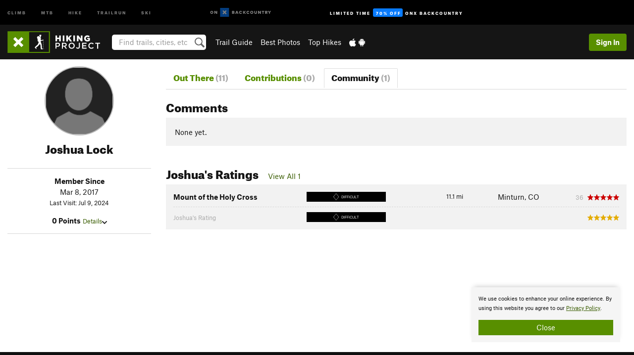

--- FILE ---
content_type: text/html; charset=utf-8
request_url: https://www.google.com/recaptcha/enterprise/anchor?ar=1&k=6LdFNV0jAAAAAJb9kqjVRGnzoAzDwSuJU1LLcyLn&co=aHR0cHM6Ly93d3cuaGlraW5ncHJvamVjdC5jb206NDQz&hl=en&v=PoyoqOPhxBO7pBk68S4YbpHZ&size=invisible&anchor-ms=20000&execute-ms=30000&cb=sbadp6j8j4qu
body_size: 48679
content:
<!DOCTYPE HTML><html dir="ltr" lang="en"><head><meta http-equiv="Content-Type" content="text/html; charset=UTF-8">
<meta http-equiv="X-UA-Compatible" content="IE=edge">
<title>reCAPTCHA</title>
<style type="text/css">
/* cyrillic-ext */
@font-face {
  font-family: 'Roboto';
  font-style: normal;
  font-weight: 400;
  font-stretch: 100%;
  src: url(//fonts.gstatic.com/s/roboto/v48/KFO7CnqEu92Fr1ME7kSn66aGLdTylUAMa3GUBHMdazTgWw.woff2) format('woff2');
  unicode-range: U+0460-052F, U+1C80-1C8A, U+20B4, U+2DE0-2DFF, U+A640-A69F, U+FE2E-FE2F;
}
/* cyrillic */
@font-face {
  font-family: 'Roboto';
  font-style: normal;
  font-weight: 400;
  font-stretch: 100%;
  src: url(//fonts.gstatic.com/s/roboto/v48/KFO7CnqEu92Fr1ME7kSn66aGLdTylUAMa3iUBHMdazTgWw.woff2) format('woff2');
  unicode-range: U+0301, U+0400-045F, U+0490-0491, U+04B0-04B1, U+2116;
}
/* greek-ext */
@font-face {
  font-family: 'Roboto';
  font-style: normal;
  font-weight: 400;
  font-stretch: 100%;
  src: url(//fonts.gstatic.com/s/roboto/v48/KFO7CnqEu92Fr1ME7kSn66aGLdTylUAMa3CUBHMdazTgWw.woff2) format('woff2');
  unicode-range: U+1F00-1FFF;
}
/* greek */
@font-face {
  font-family: 'Roboto';
  font-style: normal;
  font-weight: 400;
  font-stretch: 100%;
  src: url(//fonts.gstatic.com/s/roboto/v48/KFO7CnqEu92Fr1ME7kSn66aGLdTylUAMa3-UBHMdazTgWw.woff2) format('woff2');
  unicode-range: U+0370-0377, U+037A-037F, U+0384-038A, U+038C, U+038E-03A1, U+03A3-03FF;
}
/* math */
@font-face {
  font-family: 'Roboto';
  font-style: normal;
  font-weight: 400;
  font-stretch: 100%;
  src: url(//fonts.gstatic.com/s/roboto/v48/KFO7CnqEu92Fr1ME7kSn66aGLdTylUAMawCUBHMdazTgWw.woff2) format('woff2');
  unicode-range: U+0302-0303, U+0305, U+0307-0308, U+0310, U+0312, U+0315, U+031A, U+0326-0327, U+032C, U+032F-0330, U+0332-0333, U+0338, U+033A, U+0346, U+034D, U+0391-03A1, U+03A3-03A9, U+03B1-03C9, U+03D1, U+03D5-03D6, U+03F0-03F1, U+03F4-03F5, U+2016-2017, U+2034-2038, U+203C, U+2040, U+2043, U+2047, U+2050, U+2057, U+205F, U+2070-2071, U+2074-208E, U+2090-209C, U+20D0-20DC, U+20E1, U+20E5-20EF, U+2100-2112, U+2114-2115, U+2117-2121, U+2123-214F, U+2190, U+2192, U+2194-21AE, U+21B0-21E5, U+21F1-21F2, U+21F4-2211, U+2213-2214, U+2216-22FF, U+2308-230B, U+2310, U+2319, U+231C-2321, U+2336-237A, U+237C, U+2395, U+239B-23B7, U+23D0, U+23DC-23E1, U+2474-2475, U+25AF, U+25B3, U+25B7, U+25BD, U+25C1, U+25CA, U+25CC, U+25FB, U+266D-266F, U+27C0-27FF, U+2900-2AFF, U+2B0E-2B11, U+2B30-2B4C, U+2BFE, U+3030, U+FF5B, U+FF5D, U+1D400-1D7FF, U+1EE00-1EEFF;
}
/* symbols */
@font-face {
  font-family: 'Roboto';
  font-style: normal;
  font-weight: 400;
  font-stretch: 100%;
  src: url(//fonts.gstatic.com/s/roboto/v48/KFO7CnqEu92Fr1ME7kSn66aGLdTylUAMaxKUBHMdazTgWw.woff2) format('woff2');
  unicode-range: U+0001-000C, U+000E-001F, U+007F-009F, U+20DD-20E0, U+20E2-20E4, U+2150-218F, U+2190, U+2192, U+2194-2199, U+21AF, U+21E6-21F0, U+21F3, U+2218-2219, U+2299, U+22C4-22C6, U+2300-243F, U+2440-244A, U+2460-24FF, U+25A0-27BF, U+2800-28FF, U+2921-2922, U+2981, U+29BF, U+29EB, U+2B00-2BFF, U+4DC0-4DFF, U+FFF9-FFFB, U+10140-1018E, U+10190-1019C, U+101A0, U+101D0-101FD, U+102E0-102FB, U+10E60-10E7E, U+1D2C0-1D2D3, U+1D2E0-1D37F, U+1F000-1F0FF, U+1F100-1F1AD, U+1F1E6-1F1FF, U+1F30D-1F30F, U+1F315, U+1F31C, U+1F31E, U+1F320-1F32C, U+1F336, U+1F378, U+1F37D, U+1F382, U+1F393-1F39F, U+1F3A7-1F3A8, U+1F3AC-1F3AF, U+1F3C2, U+1F3C4-1F3C6, U+1F3CA-1F3CE, U+1F3D4-1F3E0, U+1F3ED, U+1F3F1-1F3F3, U+1F3F5-1F3F7, U+1F408, U+1F415, U+1F41F, U+1F426, U+1F43F, U+1F441-1F442, U+1F444, U+1F446-1F449, U+1F44C-1F44E, U+1F453, U+1F46A, U+1F47D, U+1F4A3, U+1F4B0, U+1F4B3, U+1F4B9, U+1F4BB, U+1F4BF, U+1F4C8-1F4CB, U+1F4D6, U+1F4DA, U+1F4DF, U+1F4E3-1F4E6, U+1F4EA-1F4ED, U+1F4F7, U+1F4F9-1F4FB, U+1F4FD-1F4FE, U+1F503, U+1F507-1F50B, U+1F50D, U+1F512-1F513, U+1F53E-1F54A, U+1F54F-1F5FA, U+1F610, U+1F650-1F67F, U+1F687, U+1F68D, U+1F691, U+1F694, U+1F698, U+1F6AD, U+1F6B2, U+1F6B9-1F6BA, U+1F6BC, U+1F6C6-1F6CF, U+1F6D3-1F6D7, U+1F6E0-1F6EA, U+1F6F0-1F6F3, U+1F6F7-1F6FC, U+1F700-1F7FF, U+1F800-1F80B, U+1F810-1F847, U+1F850-1F859, U+1F860-1F887, U+1F890-1F8AD, U+1F8B0-1F8BB, U+1F8C0-1F8C1, U+1F900-1F90B, U+1F93B, U+1F946, U+1F984, U+1F996, U+1F9E9, U+1FA00-1FA6F, U+1FA70-1FA7C, U+1FA80-1FA89, U+1FA8F-1FAC6, U+1FACE-1FADC, U+1FADF-1FAE9, U+1FAF0-1FAF8, U+1FB00-1FBFF;
}
/* vietnamese */
@font-face {
  font-family: 'Roboto';
  font-style: normal;
  font-weight: 400;
  font-stretch: 100%;
  src: url(//fonts.gstatic.com/s/roboto/v48/KFO7CnqEu92Fr1ME7kSn66aGLdTylUAMa3OUBHMdazTgWw.woff2) format('woff2');
  unicode-range: U+0102-0103, U+0110-0111, U+0128-0129, U+0168-0169, U+01A0-01A1, U+01AF-01B0, U+0300-0301, U+0303-0304, U+0308-0309, U+0323, U+0329, U+1EA0-1EF9, U+20AB;
}
/* latin-ext */
@font-face {
  font-family: 'Roboto';
  font-style: normal;
  font-weight: 400;
  font-stretch: 100%;
  src: url(//fonts.gstatic.com/s/roboto/v48/KFO7CnqEu92Fr1ME7kSn66aGLdTylUAMa3KUBHMdazTgWw.woff2) format('woff2');
  unicode-range: U+0100-02BA, U+02BD-02C5, U+02C7-02CC, U+02CE-02D7, U+02DD-02FF, U+0304, U+0308, U+0329, U+1D00-1DBF, U+1E00-1E9F, U+1EF2-1EFF, U+2020, U+20A0-20AB, U+20AD-20C0, U+2113, U+2C60-2C7F, U+A720-A7FF;
}
/* latin */
@font-face {
  font-family: 'Roboto';
  font-style: normal;
  font-weight: 400;
  font-stretch: 100%;
  src: url(//fonts.gstatic.com/s/roboto/v48/KFO7CnqEu92Fr1ME7kSn66aGLdTylUAMa3yUBHMdazQ.woff2) format('woff2');
  unicode-range: U+0000-00FF, U+0131, U+0152-0153, U+02BB-02BC, U+02C6, U+02DA, U+02DC, U+0304, U+0308, U+0329, U+2000-206F, U+20AC, U+2122, U+2191, U+2193, U+2212, U+2215, U+FEFF, U+FFFD;
}
/* cyrillic-ext */
@font-face {
  font-family: 'Roboto';
  font-style: normal;
  font-weight: 500;
  font-stretch: 100%;
  src: url(//fonts.gstatic.com/s/roboto/v48/KFO7CnqEu92Fr1ME7kSn66aGLdTylUAMa3GUBHMdazTgWw.woff2) format('woff2');
  unicode-range: U+0460-052F, U+1C80-1C8A, U+20B4, U+2DE0-2DFF, U+A640-A69F, U+FE2E-FE2F;
}
/* cyrillic */
@font-face {
  font-family: 'Roboto';
  font-style: normal;
  font-weight: 500;
  font-stretch: 100%;
  src: url(//fonts.gstatic.com/s/roboto/v48/KFO7CnqEu92Fr1ME7kSn66aGLdTylUAMa3iUBHMdazTgWw.woff2) format('woff2');
  unicode-range: U+0301, U+0400-045F, U+0490-0491, U+04B0-04B1, U+2116;
}
/* greek-ext */
@font-face {
  font-family: 'Roboto';
  font-style: normal;
  font-weight: 500;
  font-stretch: 100%;
  src: url(//fonts.gstatic.com/s/roboto/v48/KFO7CnqEu92Fr1ME7kSn66aGLdTylUAMa3CUBHMdazTgWw.woff2) format('woff2');
  unicode-range: U+1F00-1FFF;
}
/* greek */
@font-face {
  font-family: 'Roboto';
  font-style: normal;
  font-weight: 500;
  font-stretch: 100%;
  src: url(//fonts.gstatic.com/s/roboto/v48/KFO7CnqEu92Fr1ME7kSn66aGLdTylUAMa3-UBHMdazTgWw.woff2) format('woff2');
  unicode-range: U+0370-0377, U+037A-037F, U+0384-038A, U+038C, U+038E-03A1, U+03A3-03FF;
}
/* math */
@font-face {
  font-family: 'Roboto';
  font-style: normal;
  font-weight: 500;
  font-stretch: 100%;
  src: url(//fonts.gstatic.com/s/roboto/v48/KFO7CnqEu92Fr1ME7kSn66aGLdTylUAMawCUBHMdazTgWw.woff2) format('woff2');
  unicode-range: U+0302-0303, U+0305, U+0307-0308, U+0310, U+0312, U+0315, U+031A, U+0326-0327, U+032C, U+032F-0330, U+0332-0333, U+0338, U+033A, U+0346, U+034D, U+0391-03A1, U+03A3-03A9, U+03B1-03C9, U+03D1, U+03D5-03D6, U+03F0-03F1, U+03F4-03F5, U+2016-2017, U+2034-2038, U+203C, U+2040, U+2043, U+2047, U+2050, U+2057, U+205F, U+2070-2071, U+2074-208E, U+2090-209C, U+20D0-20DC, U+20E1, U+20E5-20EF, U+2100-2112, U+2114-2115, U+2117-2121, U+2123-214F, U+2190, U+2192, U+2194-21AE, U+21B0-21E5, U+21F1-21F2, U+21F4-2211, U+2213-2214, U+2216-22FF, U+2308-230B, U+2310, U+2319, U+231C-2321, U+2336-237A, U+237C, U+2395, U+239B-23B7, U+23D0, U+23DC-23E1, U+2474-2475, U+25AF, U+25B3, U+25B7, U+25BD, U+25C1, U+25CA, U+25CC, U+25FB, U+266D-266F, U+27C0-27FF, U+2900-2AFF, U+2B0E-2B11, U+2B30-2B4C, U+2BFE, U+3030, U+FF5B, U+FF5D, U+1D400-1D7FF, U+1EE00-1EEFF;
}
/* symbols */
@font-face {
  font-family: 'Roboto';
  font-style: normal;
  font-weight: 500;
  font-stretch: 100%;
  src: url(//fonts.gstatic.com/s/roboto/v48/KFO7CnqEu92Fr1ME7kSn66aGLdTylUAMaxKUBHMdazTgWw.woff2) format('woff2');
  unicode-range: U+0001-000C, U+000E-001F, U+007F-009F, U+20DD-20E0, U+20E2-20E4, U+2150-218F, U+2190, U+2192, U+2194-2199, U+21AF, U+21E6-21F0, U+21F3, U+2218-2219, U+2299, U+22C4-22C6, U+2300-243F, U+2440-244A, U+2460-24FF, U+25A0-27BF, U+2800-28FF, U+2921-2922, U+2981, U+29BF, U+29EB, U+2B00-2BFF, U+4DC0-4DFF, U+FFF9-FFFB, U+10140-1018E, U+10190-1019C, U+101A0, U+101D0-101FD, U+102E0-102FB, U+10E60-10E7E, U+1D2C0-1D2D3, U+1D2E0-1D37F, U+1F000-1F0FF, U+1F100-1F1AD, U+1F1E6-1F1FF, U+1F30D-1F30F, U+1F315, U+1F31C, U+1F31E, U+1F320-1F32C, U+1F336, U+1F378, U+1F37D, U+1F382, U+1F393-1F39F, U+1F3A7-1F3A8, U+1F3AC-1F3AF, U+1F3C2, U+1F3C4-1F3C6, U+1F3CA-1F3CE, U+1F3D4-1F3E0, U+1F3ED, U+1F3F1-1F3F3, U+1F3F5-1F3F7, U+1F408, U+1F415, U+1F41F, U+1F426, U+1F43F, U+1F441-1F442, U+1F444, U+1F446-1F449, U+1F44C-1F44E, U+1F453, U+1F46A, U+1F47D, U+1F4A3, U+1F4B0, U+1F4B3, U+1F4B9, U+1F4BB, U+1F4BF, U+1F4C8-1F4CB, U+1F4D6, U+1F4DA, U+1F4DF, U+1F4E3-1F4E6, U+1F4EA-1F4ED, U+1F4F7, U+1F4F9-1F4FB, U+1F4FD-1F4FE, U+1F503, U+1F507-1F50B, U+1F50D, U+1F512-1F513, U+1F53E-1F54A, U+1F54F-1F5FA, U+1F610, U+1F650-1F67F, U+1F687, U+1F68D, U+1F691, U+1F694, U+1F698, U+1F6AD, U+1F6B2, U+1F6B9-1F6BA, U+1F6BC, U+1F6C6-1F6CF, U+1F6D3-1F6D7, U+1F6E0-1F6EA, U+1F6F0-1F6F3, U+1F6F7-1F6FC, U+1F700-1F7FF, U+1F800-1F80B, U+1F810-1F847, U+1F850-1F859, U+1F860-1F887, U+1F890-1F8AD, U+1F8B0-1F8BB, U+1F8C0-1F8C1, U+1F900-1F90B, U+1F93B, U+1F946, U+1F984, U+1F996, U+1F9E9, U+1FA00-1FA6F, U+1FA70-1FA7C, U+1FA80-1FA89, U+1FA8F-1FAC6, U+1FACE-1FADC, U+1FADF-1FAE9, U+1FAF0-1FAF8, U+1FB00-1FBFF;
}
/* vietnamese */
@font-face {
  font-family: 'Roboto';
  font-style: normal;
  font-weight: 500;
  font-stretch: 100%;
  src: url(//fonts.gstatic.com/s/roboto/v48/KFO7CnqEu92Fr1ME7kSn66aGLdTylUAMa3OUBHMdazTgWw.woff2) format('woff2');
  unicode-range: U+0102-0103, U+0110-0111, U+0128-0129, U+0168-0169, U+01A0-01A1, U+01AF-01B0, U+0300-0301, U+0303-0304, U+0308-0309, U+0323, U+0329, U+1EA0-1EF9, U+20AB;
}
/* latin-ext */
@font-face {
  font-family: 'Roboto';
  font-style: normal;
  font-weight: 500;
  font-stretch: 100%;
  src: url(//fonts.gstatic.com/s/roboto/v48/KFO7CnqEu92Fr1ME7kSn66aGLdTylUAMa3KUBHMdazTgWw.woff2) format('woff2');
  unicode-range: U+0100-02BA, U+02BD-02C5, U+02C7-02CC, U+02CE-02D7, U+02DD-02FF, U+0304, U+0308, U+0329, U+1D00-1DBF, U+1E00-1E9F, U+1EF2-1EFF, U+2020, U+20A0-20AB, U+20AD-20C0, U+2113, U+2C60-2C7F, U+A720-A7FF;
}
/* latin */
@font-face {
  font-family: 'Roboto';
  font-style: normal;
  font-weight: 500;
  font-stretch: 100%;
  src: url(//fonts.gstatic.com/s/roboto/v48/KFO7CnqEu92Fr1ME7kSn66aGLdTylUAMa3yUBHMdazQ.woff2) format('woff2');
  unicode-range: U+0000-00FF, U+0131, U+0152-0153, U+02BB-02BC, U+02C6, U+02DA, U+02DC, U+0304, U+0308, U+0329, U+2000-206F, U+20AC, U+2122, U+2191, U+2193, U+2212, U+2215, U+FEFF, U+FFFD;
}
/* cyrillic-ext */
@font-face {
  font-family: 'Roboto';
  font-style: normal;
  font-weight: 900;
  font-stretch: 100%;
  src: url(//fonts.gstatic.com/s/roboto/v48/KFO7CnqEu92Fr1ME7kSn66aGLdTylUAMa3GUBHMdazTgWw.woff2) format('woff2');
  unicode-range: U+0460-052F, U+1C80-1C8A, U+20B4, U+2DE0-2DFF, U+A640-A69F, U+FE2E-FE2F;
}
/* cyrillic */
@font-face {
  font-family: 'Roboto';
  font-style: normal;
  font-weight: 900;
  font-stretch: 100%;
  src: url(//fonts.gstatic.com/s/roboto/v48/KFO7CnqEu92Fr1ME7kSn66aGLdTylUAMa3iUBHMdazTgWw.woff2) format('woff2');
  unicode-range: U+0301, U+0400-045F, U+0490-0491, U+04B0-04B1, U+2116;
}
/* greek-ext */
@font-face {
  font-family: 'Roboto';
  font-style: normal;
  font-weight: 900;
  font-stretch: 100%;
  src: url(//fonts.gstatic.com/s/roboto/v48/KFO7CnqEu92Fr1ME7kSn66aGLdTylUAMa3CUBHMdazTgWw.woff2) format('woff2');
  unicode-range: U+1F00-1FFF;
}
/* greek */
@font-face {
  font-family: 'Roboto';
  font-style: normal;
  font-weight: 900;
  font-stretch: 100%;
  src: url(//fonts.gstatic.com/s/roboto/v48/KFO7CnqEu92Fr1ME7kSn66aGLdTylUAMa3-UBHMdazTgWw.woff2) format('woff2');
  unicode-range: U+0370-0377, U+037A-037F, U+0384-038A, U+038C, U+038E-03A1, U+03A3-03FF;
}
/* math */
@font-face {
  font-family: 'Roboto';
  font-style: normal;
  font-weight: 900;
  font-stretch: 100%;
  src: url(//fonts.gstatic.com/s/roboto/v48/KFO7CnqEu92Fr1ME7kSn66aGLdTylUAMawCUBHMdazTgWw.woff2) format('woff2');
  unicode-range: U+0302-0303, U+0305, U+0307-0308, U+0310, U+0312, U+0315, U+031A, U+0326-0327, U+032C, U+032F-0330, U+0332-0333, U+0338, U+033A, U+0346, U+034D, U+0391-03A1, U+03A3-03A9, U+03B1-03C9, U+03D1, U+03D5-03D6, U+03F0-03F1, U+03F4-03F5, U+2016-2017, U+2034-2038, U+203C, U+2040, U+2043, U+2047, U+2050, U+2057, U+205F, U+2070-2071, U+2074-208E, U+2090-209C, U+20D0-20DC, U+20E1, U+20E5-20EF, U+2100-2112, U+2114-2115, U+2117-2121, U+2123-214F, U+2190, U+2192, U+2194-21AE, U+21B0-21E5, U+21F1-21F2, U+21F4-2211, U+2213-2214, U+2216-22FF, U+2308-230B, U+2310, U+2319, U+231C-2321, U+2336-237A, U+237C, U+2395, U+239B-23B7, U+23D0, U+23DC-23E1, U+2474-2475, U+25AF, U+25B3, U+25B7, U+25BD, U+25C1, U+25CA, U+25CC, U+25FB, U+266D-266F, U+27C0-27FF, U+2900-2AFF, U+2B0E-2B11, U+2B30-2B4C, U+2BFE, U+3030, U+FF5B, U+FF5D, U+1D400-1D7FF, U+1EE00-1EEFF;
}
/* symbols */
@font-face {
  font-family: 'Roboto';
  font-style: normal;
  font-weight: 900;
  font-stretch: 100%;
  src: url(//fonts.gstatic.com/s/roboto/v48/KFO7CnqEu92Fr1ME7kSn66aGLdTylUAMaxKUBHMdazTgWw.woff2) format('woff2');
  unicode-range: U+0001-000C, U+000E-001F, U+007F-009F, U+20DD-20E0, U+20E2-20E4, U+2150-218F, U+2190, U+2192, U+2194-2199, U+21AF, U+21E6-21F0, U+21F3, U+2218-2219, U+2299, U+22C4-22C6, U+2300-243F, U+2440-244A, U+2460-24FF, U+25A0-27BF, U+2800-28FF, U+2921-2922, U+2981, U+29BF, U+29EB, U+2B00-2BFF, U+4DC0-4DFF, U+FFF9-FFFB, U+10140-1018E, U+10190-1019C, U+101A0, U+101D0-101FD, U+102E0-102FB, U+10E60-10E7E, U+1D2C0-1D2D3, U+1D2E0-1D37F, U+1F000-1F0FF, U+1F100-1F1AD, U+1F1E6-1F1FF, U+1F30D-1F30F, U+1F315, U+1F31C, U+1F31E, U+1F320-1F32C, U+1F336, U+1F378, U+1F37D, U+1F382, U+1F393-1F39F, U+1F3A7-1F3A8, U+1F3AC-1F3AF, U+1F3C2, U+1F3C4-1F3C6, U+1F3CA-1F3CE, U+1F3D4-1F3E0, U+1F3ED, U+1F3F1-1F3F3, U+1F3F5-1F3F7, U+1F408, U+1F415, U+1F41F, U+1F426, U+1F43F, U+1F441-1F442, U+1F444, U+1F446-1F449, U+1F44C-1F44E, U+1F453, U+1F46A, U+1F47D, U+1F4A3, U+1F4B0, U+1F4B3, U+1F4B9, U+1F4BB, U+1F4BF, U+1F4C8-1F4CB, U+1F4D6, U+1F4DA, U+1F4DF, U+1F4E3-1F4E6, U+1F4EA-1F4ED, U+1F4F7, U+1F4F9-1F4FB, U+1F4FD-1F4FE, U+1F503, U+1F507-1F50B, U+1F50D, U+1F512-1F513, U+1F53E-1F54A, U+1F54F-1F5FA, U+1F610, U+1F650-1F67F, U+1F687, U+1F68D, U+1F691, U+1F694, U+1F698, U+1F6AD, U+1F6B2, U+1F6B9-1F6BA, U+1F6BC, U+1F6C6-1F6CF, U+1F6D3-1F6D7, U+1F6E0-1F6EA, U+1F6F0-1F6F3, U+1F6F7-1F6FC, U+1F700-1F7FF, U+1F800-1F80B, U+1F810-1F847, U+1F850-1F859, U+1F860-1F887, U+1F890-1F8AD, U+1F8B0-1F8BB, U+1F8C0-1F8C1, U+1F900-1F90B, U+1F93B, U+1F946, U+1F984, U+1F996, U+1F9E9, U+1FA00-1FA6F, U+1FA70-1FA7C, U+1FA80-1FA89, U+1FA8F-1FAC6, U+1FACE-1FADC, U+1FADF-1FAE9, U+1FAF0-1FAF8, U+1FB00-1FBFF;
}
/* vietnamese */
@font-face {
  font-family: 'Roboto';
  font-style: normal;
  font-weight: 900;
  font-stretch: 100%;
  src: url(//fonts.gstatic.com/s/roboto/v48/KFO7CnqEu92Fr1ME7kSn66aGLdTylUAMa3OUBHMdazTgWw.woff2) format('woff2');
  unicode-range: U+0102-0103, U+0110-0111, U+0128-0129, U+0168-0169, U+01A0-01A1, U+01AF-01B0, U+0300-0301, U+0303-0304, U+0308-0309, U+0323, U+0329, U+1EA0-1EF9, U+20AB;
}
/* latin-ext */
@font-face {
  font-family: 'Roboto';
  font-style: normal;
  font-weight: 900;
  font-stretch: 100%;
  src: url(//fonts.gstatic.com/s/roboto/v48/KFO7CnqEu92Fr1ME7kSn66aGLdTylUAMa3KUBHMdazTgWw.woff2) format('woff2');
  unicode-range: U+0100-02BA, U+02BD-02C5, U+02C7-02CC, U+02CE-02D7, U+02DD-02FF, U+0304, U+0308, U+0329, U+1D00-1DBF, U+1E00-1E9F, U+1EF2-1EFF, U+2020, U+20A0-20AB, U+20AD-20C0, U+2113, U+2C60-2C7F, U+A720-A7FF;
}
/* latin */
@font-face {
  font-family: 'Roboto';
  font-style: normal;
  font-weight: 900;
  font-stretch: 100%;
  src: url(//fonts.gstatic.com/s/roboto/v48/KFO7CnqEu92Fr1ME7kSn66aGLdTylUAMa3yUBHMdazQ.woff2) format('woff2');
  unicode-range: U+0000-00FF, U+0131, U+0152-0153, U+02BB-02BC, U+02C6, U+02DA, U+02DC, U+0304, U+0308, U+0329, U+2000-206F, U+20AC, U+2122, U+2191, U+2193, U+2212, U+2215, U+FEFF, U+FFFD;
}

</style>
<link rel="stylesheet" type="text/css" href="https://www.gstatic.com/recaptcha/releases/PoyoqOPhxBO7pBk68S4YbpHZ/styles__ltr.css">
<script nonce="XxSOLxmfYL2m6c-I1WlvEw" type="text/javascript">window['__recaptcha_api'] = 'https://www.google.com/recaptcha/enterprise/';</script>
<script type="text/javascript" src="https://www.gstatic.com/recaptcha/releases/PoyoqOPhxBO7pBk68S4YbpHZ/recaptcha__en.js" nonce="XxSOLxmfYL2m6c-I1WlvEw">
      
    </script></head>
<body><div id="rc-anchor-alert" class="rc-anchor-alert"></div>
<input type="hidden" id="recaptcha-token" value="[base64]">
<script type="text/javascript" nonce="XxSOLxmfYL2m6c-I1WlvEw">
      recaptcha.anchor.Main.init("[\x22ainput\x22,[\x22bgdata\x22,\x22\x22,\[base64]/[base64]/[base64]/[base64]/[base64]/[base64]/[base64]/[base64]/[base64]/[base64]\\u003d\x22,\[base64]\\u003d\x22,\x22w51fwqorwojChMKfBcOSM0pGFsKRwqNaFMO+w7XDl8Klw4tCJMONw41sIGViT8OuUEfCtsK9wqZBw4RUw6TDicO3DsKkREXDqcOZwow8OsOfczpVP8KpWgMtLFdPfsKjdlzCkjrCmQlXC0DCo1Awwqx3woIHw4rCv8KQwr/Cv8KqUcKwLmHDk1HDrBMPDcKEXMKBTTEew5DDpTJWXcKow41pwr4owpFNwpQ8w6fDicOyVMKxXcOcf3IXwpB2w5k5w4fDm2orE1/[base64]/Ci8KDw6vCmjnCgDwQw4nDlsKuZsKEw7LCqcKgw6nCtUnDjRILGsOMCWnCsWDDiWMPFsKHIBc5w6tEKTVLK8OiwqHCpcK0dMKOw4vDs3wwwrQswq3CsgnDvcO6wpRywofDrhLDkxbDtG1sdMOCMVrCnjLDuy/Cv8O4w7Yxw6zCv8OyKi3DjhFcw7Jnb8KFHWjDtS0oe1DDi8KkfmhAwqlXw5VjwqcowqF0TsKYCsOcw44gwrA6BcKeYsOFwrkmw4XDp1piwpJNwp3DusKQw6DCnhplw5DCqcOFM8KCw6vCr8OHw7Y0cjctDMOYZsO/Jj0dwpQWLsOqwrHDvyEOGQ3CpsK2wrB1CsKQYlPDlsK+DEh+wohrw4jDsHDCllluIgrCh8KcO8KawpU5QBRwPwA+b8KRw6dLNsO8GcKZSwJEw67Dm8KKwoIYFELCsA/Cr8KRNiFxTcKKCRXCskHCrWl8XyE5w5PCk8K5wpnCrn3DpMOlwoQoPcKxw6zClFjClMK2RcKZw48VCMKDwr/[base64]/DgcOVdg/CmVXDlcO5w67CkELCscK0wrFbwrVRwqovwptATcOfQ3fCucOJe0FYAMKlw6ZSW0Mww7sUwrLDoV5Ta8Odwoslw4d8O8O1RcKHwqzDo8OjTVfCgg/[base64]/DscOdwoU7RzwjZlccK8Kmw63Dk8KWwqbCnsOrw4tCwr88Nmw+YhDCkRRSw4sANsOBwr3CgQDDr8KUbi/DlMKJwpDCncOUO8Opw47DhcOUw57Cj2TComQTwq/Cs8OrwoRjw4JswqXCg8KKw4wMZcK4HsOdb8KFw6bDuVYFXBwpw5PCgG4GwpHCssOZwptAEMKjwo5zw4zCqsKrwrhxwo8uECwDL8Kvw4dJwqQhZGfDksKLBQIlw6k4UEzCicOpwopLO8Kjwq3DlHcfwrNpw4/CqnHDqG1BwpLDiQEQW1lzLS5sU8KrwqYCwo4Xd8O1wooKwqZIWi3CssKowp5lw4Z/EcOTw6fDmDApwoXDoFnDuh4MIykEwr0sAsO8X8OlwoQpwqx1McOnwq/[base64]/DrWvDvFUvwrFVwqIVw6lIwprCqijCrQXDtyJnwqoGwrcCw6fDkMK1woXCucOGMnzDj8OTYxkvw6BzwphNwrF6w4AjD15qw6TDt8OJw47Cs8KRwrVyXHBewrYZY1vCtsOQwr/CjcKpwoY/w709LXUXKgd9QVx/[base64]/asK2w4XCi8KTLnDCr8OydsOpACobKcO/[base64]/w5Mhc2nDrQfDmsOuBhvCrMOueRZ4wqBsNcKsw5AKwo1AIUlLw5/DuyDCog7Dh8KARMO6EGbDgi5UVMKdw5LDssOGwoTCvR1WCgHDuW7CvMO6w7PDvyPCixPCn8KZTDDCsV/DjlrDs2PDq2LDiMObwpI6SMOiI2/CsSwqJAzDmMKKw6k8wp4VT8OOwq5TwprChsO6w4IZwrjDksKxw6nCt2jDuAovwqHDrQjCswAHVFpudn4uwrtZacO3wpRcw6Q0wr7DrALDqXd6CQhuw53CpsOKOAkAwr7DosKxw6zCnMOBLRjCtcKGRGPCkSzCmHbDisOuw6nCkil6w7QfdQlaM8OdOC/Dp0IleUTDrcKXwpHDvsKiczTDvMKDw5YnDcOFw6XCq8OewrbDtMKHcMO5woZ2w684wpPCr8KAwrPDiMKXwo3Dl8KuwrPCtRpnKTLClsOJWsKDNVEtwqpbwr3ChsK1w7fDkS7CusK9woLCnSNjMR0pDg/DoGvCnMKFw6F+wrVCL8KTwprCscOmw6kaw7xRw44SwpdAwoFLUMO4O8KkCcOYCcKfw54QSMOIXsOdwo7DvC/CtMOxKmrCicOAw71iwoh8XRRUDHTCmzhdwrLDusOUIAVywoHDmgLCrQcPU8OWeBpzPzBaEMOxfXRnO8KEH8OeXEnDvMOdbyHDhcKxwoxLaEvCoMO8wrXDn1bDmmDDtGpww5TCjsKvIsOocsKOXBLDhsO/Y8KQwqPCulDChRpewqDCnsOMw5jCgVPDmlrDgMOkN8OBEHJebMOOw6rDnsKGw4cKw4bDo8Kgf8OGw7ROw5gWaCnDssKjw5UzdxxtwpZcFUXCvQLCg1rCqilFwqcbSMKyw77Duk8Yw7w2c2fCsgbCgcKkQG1bw4JQb8Kjw4ccYsKzw7YUF2vCt2vDiD51w6rDlMKiw5p/w5FrI1jCrsOFw6/CrlEywpXDjTjChMKxMVtHw5NtNMO/w650KMO6asKvXsKNwpzCkcKcwpkMFcKlw7MqKRrDjxEKJl/DrAZBZcOeRsOODiwww7N0wovDqsO8WsO3w43DsMOvWcOzaMO5WcKgw6nDp2/[base64]/Cl8KnBMO5JyE9bUd7w7clw7lxwrhewozCmQzDvMKnw7I2wohMAMOWaBDCsDkOwpXCrsO5wo/CoSzCmXwGXMOqIsK4OsK+NMOEAl/CoBICIC4remHDiyRZwpDDjsOhS8K4w5wiT8OqCsO+IcKzXgtsbBxjGy3DiFIKwqNRw4vDqlxoU8Oww5LDg8OjMMKaw7djIWEHbsOhwrvDihTDsm3CgcOCaRB8wo4Yw4VaScKsXAjCpMOow5TCji3Cu2R6w6zDnl/DjSvCsgZDwpPDlsO5wqssw6sNesKyKTnDqcKiGMKyw47CrS5DwqTDsMKfUmoyVsKyPGIRE8KeW3fChMKVw7nDhE12GSwnw5XChsOMw6pvwrTDgFfCijtFw7bCvCt4wqtMYmozcmPCosKqw43CgcKww6Y9OgPCszhAwpkyBsKpd8KTwqrCvDIWbALCnU/[base64]/wpkXMBnCmsKWwoLCim/[base64]/[base64]/[base64]/CnRvCkmrDum4KTRLDhcOmwphqN8OgVhLCl8K4N1VMw43DsMKow7XCmD/[base64]/GsOuwr17wrPDvC/DlcOyIMOQVErDlcK6dsOnw58IARggIHxWR8OWYlTCisOsc8Ofw6zDnsO3EsOGw5ZcwojCjcKlw4dnwooRI8OkD3Z7w7BhZ8Oqw6sTwoERwrfCnMK7wrrCkwLCsMO/[base64]/c8KIB2AoSHbDucOAwrDDrC/CgAkywqLCpQTCksKIw5vDmMOTF8ORw57DhMO5fyZrYsOvw7bDnFAtw5DDo0PDq8OlKVzDi0xDTUE9w4TCqXXCv8K4wp3DsX9ywo8hw6NWwq0UXmrDoi7Dh8K2w6/DtMKXQMKIXkhgYjrDqsK0HhvDg38Xw4HCgFNPw7AZEVhqfC5WwpbCiMKhDSR/wp/Co21kw69cwrvCpMOzJnHDmcOvw4DChTHCikZrw4XCusOAOcKfwpDDjsOnwo8Ew4FJOcOoI8K4EcOzwrXCnsKrw6/Dp0vCiDzDr8KkaMKLwq3Dt8KresK/wpEtUGXCqSTDh2hcwprCsBJxwojCt8KUMcOCKMKQa3zDiDfDjMOjFcOGwqpIw5TCqsKdwqXDqhMWLMOPCETDn3XCl27Cl2vDoGkswqkBO8Ouw7nDr8KJwolKTGLCv11mNAbDisOmXcKXeDMcw5YKX8O9dsOMwo7CsMOWCQ3DhsKQworDtzFQwr7Cr8OlDcOCVsOhLz/Cr8OQQMOdazovw444wo7CuMO5DsOrPsOOwqHCoDrChUonw4HDkgXDvQZkwovCrVQOw6dxc2MCw4sKw6RWJU7DlQ7DpsKSw6zCpzvCv8KlN8OLHmdHKcKmOsO1wpPDrUfCpcOcDsKpNyXDg8K1wpzDjcKaDxHClMOSecKTwo1NwqjDs8OFwqvCisOudx/ChXfCncKUw7Izw4LCksKLPRonJV9uwr3Ch2JBAS7Cq0dHwojDqcOvwq5DVsOjw51Dw4lFw548FjfCtMKxwphMW8KzwoUXRMK/wpxvwpvCuzt6GcK8wrzCgsODw5ZwwonDjSDCj0E4ATQ5flXCu8KVw44bAVoBw5rCjcKow5bCmzjCj8OCbTAmw63DgzwnOMKow67DvcOJZsKlH8OhwqTCpEhlLSrDuADDqcKOwojDhwvDj8OJe2vDj8Kiw7I5BFXCi1PCtCbDuiPDvHMIw6TDu1x3VmYFRsK5ZRo/fXvClsK2QyVVfsOSS8O9woc+wrVHVsKbTEkYwpHCucKENx3DlcKVMMKww7NVwow8ZQFawonCtw7DuxptwqpCw6s9dMOUwppJW3PCncKYP3cyw5rDhsKew5PDkcO2wobDn33DpTnDpX/[base64]/[base64]/DtHbDikM8wq/DphZgwpDDuBAsdsOAOUshFcKxfcKsVT/CoMKpIcKRwpLDucKcODNwwqlTdSpww757wr7ChMOJwpnDqi7DocK4w41mUMOAbx7Cm8KZdF0iwovCp27DucKvOcKzB0BiPGTCpMOlw4bChGDCuQfCisOKwrpKdcOcwobCuWbCmAcLw4xlNcK2w7zDp8Oww5XCpMK/eQzDusOhAD3CvwxNEsK+w40OLUYHHTs4w7Vvw7weNn05wqzDmsKjaGzClR41YcO0QHfDiMKUfsO/wqYjHkjCqsKRcXrDpsK/FWc+csKCMsKqIsKaw63CqMOBw7l5XMOgIcOOwpsbPWLCiMOebV3DqCdYwpptw7ZcUifCmQdQw4YXLkfDrnjCiMOCwq0qw7V9HMKfK8KWScOPU8Ocw4LDsMK/w5jCvUJHw5khIAxNeTI2KcK4esKBI8K3WcOGcBwzwr8fwofCmcK0HcOidMO/wpxFB8OTwpAiw4nCtsO5wr5yw4UywqbCkx8FGjXCjcOxJMKuwqPDjsK5C8KUQMOIF2rDp8KXw5/CrhMjwpfDiMKwMsOcw6YxGcOWw4rCuiYFNl8Lw7IyTX3ChVZhw7vCl8KHwp82wqbDoMOAwozChsOCE3bCqkTClhnDtMK/[base64]/Djwl5W2Y8C8KLwozDocOLwoPChMOqNnMlQFRCE8KwwptNw5gOwqjDosO2w4fCqkFFw49jwoHCjsOmw43CiMKDCjcgwpQ6RRwiwpPDhQF5wrMPwobDg8KVwoFJI1sdRMODw61QwrYYRzN+ZMOwwqoZfXllYxjCr0fDoSUDw7/CqkbDv8OvBWpAY8Kow6HDtXvCvA40CQnDrMO/wpIVwrt5OMK2wofDu8KKwrDDg8OswrPCvMKFCsOOwpTDnwHCgMKTwpsvUMKqKXFIwrrCicO/[base64]/wqdnwpXCocKuX8O5YcKmwp5jYlLCrx1pPMKFc8OXEsKFwpMIDE/CsMOna8KZw4DDoMOHwrERPylfw5jCjcKNAMOIwpMzQXrDug7CqcOIRsOsKFoPwqPDgcKCw7kiZ8OOwp9eFcOEw5AJBMKtw55KU8KBOC02wqkZw5zCvcK8w5/CuMKacMKEw5rCuUoGw57DjU3DpMKcf8KOcsOwwpkLVcKNQMKBw6I1S8Ovw7jDscK7RVgFwqh/CcOrwp9Hw5Rhwo/DnwTCv0nCpsKNwo/Cm8KIwpXCjx/CssKUw6vCm8O6csOme2cGOGJ4NVTDpFklw4PCi2/CocOvVBAUUcKRUVfDoj/CinbDosKBOMKYdwfDrcKuQGbCjcOYYMO/ckLCpX7DrAzCqj1cdsK1woVLw6DChMKVw5rCn3PCjURuNCxpN3J4U8KqWzQ7w5bCssK3MTsXJsObKyxowoTDt8OkwplMw5LDvFrDuCLCl8KnJGHDlnoRD05xH1Yrw48Iw4LCt2/[base64]/DgMO7wrzCqGPDlsKFVMOpwq1dw5XDpXPCrsOIAcKzf39bO8Knwo/DnW5OeMK4a8OAwoJ7QcKqEhYnKcOzLsOAw63DpThCFnQOw7bDpcKib13Ct8OQw7zDrgPCnHvDk1TCvTIywoHCtsKVw5rDqy4uDWN9wrlaQ8KhwpMiwrLDszDDoQHDjUlDcgLCu8Ktw4bDlcK+TGrDtC3ChT/DgRDCi8O2ZsKbDMOvwqprEMKqw6JVX8KWwoQeRcOpw6xuX1JdXHvCkMOVHR/CrAXDrXXDlCHDlEk/D8OUOQEPw7vCusKLw4tnw6oOHMKtAhbDsXrDicO2w5hDGG3DqMO7wpoHQMOnwpPDpsKEZsOnwqHCvy5qwo/Dm1ggKsOOwpjDgsOnAsKWKsOwwpYOZMKLw7p2UMOZwpfCkxPCpMKGD3jCsMKsZsO9K8OFwoHCocO6dAPCuMO8wp7CrcO0SsKQwpPDvsOcwo5/wr09LSlHwppobkspTyDDmEzDgcO3AMKWQcOZw5U1NcOmF8KYw5sLwqfCsMKUw5zDhzfDg8K7fcKRZDFoZzLDvMOLBcORw6LDkMKDwoN3w6zCpxs6CErCrRUZWAEEZVxAw7ZiCsOCwpdwPT/CvRHDicOhw4tJwppOH8KWDWPDhiUJcsKfUBx4w5TChcOoQ8KXXnhZw7tuKGLCiMOKPljDly5/wpfCp8KFw4guw7bDqsKieMKpQ2XDoWfCssOLw6bCv3gAwqTDuMOQwq/Drgg/wrd2wqMsecKcJcKpw4LDlF9Ww54jwr/CtjAzwofCjsOWXQ3CvMOlH8OFLSA4GUrCjgdswpHDv8OCcMKKwr/[base64]/Di8OEwqkTPErDkMO5KU7DiA9FPV5nOcKbPcKPcMKsw4/CtDnDh8KHw6DDv04EFCVLwrjDlMKcLsOvP8KWw7ICwqvCqcKjQcK9wo4HwojDsxoaQBl9w57CtncrCsOxw48NwpnDmcOPayt5DcKtOXfCh0fDq8KyVcKsEiLCisOowpTDsx/[base64]/DisOJw5UBZjA3PXbDhMKtw77DnTZzw7VAw6gpbxvClcOdw6PCiMKLwrlHHcKuwpPDr3nDkcKWHyEtwprDkGwERcOOw6YLw5wNVMKDfV1KRUx0w5Z7wp7CsQcWwo/CrsKfD0PDu8KMw4HDssO+wobCpcOxwqlXwoVTw5fDq2pTwoXDnFY7w5LDl8Kgw65Nw53CixINwrTClSXCuMKSwpcVw6QtdcOSUgZOwpLCmBPCjVHDoWfCokjCrcKsc3tIwqwOw6XCqUDCicO4w7knwr5NAMOOwr3Dk8KowqnCjhoAw5TDscO/MFgEwqXCkiBROk5VwoXComo3TWDCmxvDgXTCocOfwoHDs0XDlyHDuMK2LHNAwpvDqsOMw5fCh8OTGsKXwrQ2TwXDhhs2wqDDiVYzScK/[base64]/eysrwqYJwp8YLcKKwonDsF/DvcKQw6TCqMOkPHFIwr0dwpzClMKPwpUzG8KQK17Cq8OTwr7CrMOLwoDCon7DhijClsKDw4TDssO8w5hbwolcY8Oaw4IUw5FwRcOnw6QyTcKUw5hcMMKewrdDw5dRw4/CuijDnzjChGHCnMOPNsKQw4t5wr7DlcOWFsOeKhgJB8KVGxZ7UcOOO8OUZsOYKsOAwrPDinbDlMKqw6HCmhTDig5wTSfCrwUVw59qw4UlwqXCgAzDoRPCocOKTcOMwoETwrvDsMKEwoDDuF57RsKJE8KZw4bCkMKmLzJoB3/DkmkkwqrCp1RowqXDuhbClEcMw5YfJWrCrcOYwqIYw4XCt0FcDMKmL8OUBsO8IV5+P8KRLcOPw4pWBSPDkzfDiMK1f34aGxFOw50VN8KewqVrwp/DljBfw53DlSnDkcOVw4XDuzDDtxPDiQB4wpvDq24BSsOLA1/CiSHCrsKyw5YgJWtSw4g0NsOOd8KxWWoQLijCkGTDmcKhCMO5C8OMfXXDjcKUbcOYYWbCqyPCpcK4EcOkwrTDkjErYjs5w4HCjMKCw7DCtcOAw7rCosOlamFuwrnDokTDlsKywq0rdCHCq8Orc35+wpjDl8Okwpoew6HDtTUTw7gkwpJHLXDDsQA/w5LDm8OQB8K+w65BOwMyNxrDrMKGG1nCtsOBEVdGworCqkRPw4XDqMOje8Oswo7CgMOaUzYoCcOjw6czAsOSQmp6ZcOow4jCnMOKw6DCo8K8NcK5wpIpOcKewr3CkAjDicOkYGTDo0RCwpVEwrjDr8O5wrpWa13DmcOhPgxMNERzwr/[base64]/N0jClgx/Ejo+w6ImWHbDqTIjIwbCqwpywp9zwqFtOsOOPcO8wqbDi8OMbcKRw4c8EiY9ZsOPwrrDtsOnwodCw4l9w7/DrsKtdcOFwpobFcKpwqMDwq7Cv8Odw51ZL8KbNMOlesOnw4ACw4Vow5EFwrDCiTMww43CisKrw4pxCcK6LyfCo8KyUDrCgVTCl8OJwoTDqzcNw4/CmcO9ZsOhZ8OWwqIIWnFbw53DhMKxwroUb2/DpsKVwpTCl0Qbw6HDt8ORfX7DksObIxrCtsORNBbClXkdwqTDtgrDqHFKw4s4aMKDAXVjw5/CqsKXw4rDusK+wrHDrUZiasKCw7fClcKFLmJWw7PDhEBPw6nDtktyw5nDvMKeKH3DnknCpMKzPltTw7bCtMOhw5YtwpTCkMO6woN2w7jCusKvL3djYV9JEsK0wqjDjD45wqdTP1LCscOUbMKiTcO/[base64]/wr3CssKowqw6DsOvC8OWKkhgDcKGw73DsR94K3LDtcKpWFPCh8KAwrciw77CqBvDiVzCrVLCiX3CgcOFRMKGV8KSCMOOJcOsSU06wp4rwrdBGMOdL8OQWxIHw43DtsOAwrzDtkhiwqMowpLCosKywpF1TcOSw7zDpz7CtV/Cg8KXw6M3XcOUw7wJw7DDhMOEwpPCvjnCjTwaIMORwqB5TMK4CsOyQzFNHy5Lw6TDqMKmbUo0EcOPwoYSw5gQw40TJBpTQz8gEMKALsOjwrLDnMKPwrfCi2PDp8O/[base64]/CpE3Dl37DrcOSwpfCkjrDoz7CgMOQM8KaIMKHw4LCh8K+I8KcRsOCw4TCuwfDhV3Ck3sbw4jCn8OIJw9XwobCkgRvw48pw7BgwoVtElcTwpkIw49DVzluWU/DmEzDq8OEcSVFwp4dXivCnX58dMO8AMOlw7TDvXHDo8O2wqrDnMO7ZMOqVWXCvSh8w7jDv0HDv8OCwp8UworDs8OjPwPDkw81wpfCsRFmeQvDt8Okwp0yw6LDmhlIOcKZw6c2wq7Dl8Kkw5XDpn8Qw4/CjMK+wqYqwotfAsK6w6LCqcKjN8OIFcKuw73CqMK4w7IEw5nCksKbw7JpeMK1f8OsBcObw7jCqxvCn8OdBB/DkFzCkmxMwrLCsMO7UMOcw48uw5stBkBPwqALT8OBwpI1CzQawqElw6TDlGzCscOMHG4GwoHCsRVmPMKzwqbDtcOcwqPCg33DqsOAYzhYwr/[base64]/CssOyw5AHO3JuDMK2w6bDuWTDlTNfYwzDvMKew6/[base64]/NlHDiMK7woE8MFkuU8Kowp/DvMKBd8OLPcK+wrwya8Oiw6fDjMO1FwomwpXCpTtzLjFAw57DgsOAPMOCKg/CrBE7wptIFBDCrcO8w7IUJBBpIsOQwrgrYMKFDMKOwrBCw7phOD/Dm1oFwrHCr8KqbFAtw6ZkwrQwbcOiw7bCiFnClMOLecOdwqzCkDVMNTHDi8OgwpTCp0/DmzMgw6F3Jj/CnMOsw400QcKhccKJW1kQw5bDmHxOw6peWCrCj8OeLjVvwptSwpvDpcO7w5cCwqvCt8OEScO/w6IjRz1YCRFVaMOmHcOnwrIfwpAmwqlPYcOCaShsE2UWw4HDhC3DvMOmV14tfFw/w43CiEJHQWBBP2PDil3CtSwoWWACwrDDtlTCoyscU0kibXQ/[base64]/DnVQKw7nDmwnCkU7DvAMCw5rDl8KBw7pFcyzDpVTCjMOYw5kbw7/DrsKSw5/ChUrDvMKWwp7DkcKyw5caEEPCjmnDl10fHGXDinoIw6siw6PCtHTCuG7Ck8KKw5PCgzonw4nCt8O0wrtiX8ONw6ITOWTDlhw7Y8Krwq0Aw7/CpMOTwpzDiMOQOCbDpcK1wonCqDXDhsKxM8Kgw4bClcKjwrDCqhYTE8KVRklZw411wrFwwooew7RLw7TDn2I3CMO+wrQsw5ldCEgNwpXCuxrDosKiwrjCpj/[base64]/MsKYw4B8woPCqMO+dMOcUmYGw7YhYsKvwq7CnAzChsK5acKMf0rDunVSMMOOwrsiw53DhsOIDWVBDVpGwqVkwp58DMO3w68ywpHDhm9/wpvCnH8gwpbCjiNxZcOHw4jDs8KDw6HDliByQWTCtMOCXBJtcsKfCSLCiTHClMO5cXbChygFKkbDu2fCnMO1wp/CgMKealHDjQMfwq3CoRUbwqzCpMKGw7VMworDhQJ3cxXDqMOdw4l7F8OCwq/Di03DqcODARXCrkt0wo/[base64]/CgCoIwofDhwHDvsOPwohkwp7DjMKaw6ZrwocSwotMw60RB8KlCMO+HHzDusKeGV4UdcOnw5Rxw57DqVbDrUMtw6TDvMOswpZYXsKXOSvCqMODMMOdX3HCpVvDvMKMDyNtDyfDn8OAQ3bCuMOcwr7Doh/[base64]/DvUfCg8K4FmoEciTDoWXDjDMTT0QgQHHDoUnDg1rDisKGBABYLcKBw7LDqwzDjz3Du8ONw63Cl8Oqw495wpUmXH/CoV7DvDjDnT7DiBzCgsOeI8KfUMK/w4TDpkEYUTrCicOMwrlWw4NhZjXCnw08Rypvw4JHOzZFwpAOw4TDksObwqNBYcKRwpteHGJOe1PCrMOYNsOTUsO8UjpLwrFWM8KzeWRCwr0Nw4gawrTCu8ObwoIJNAHDu8KWw6vDlhluIFBaTMKUPH/DuMKjwoBGT8Kpel0fF8O6SMOGwq4/GFJpVsOKHijDsx/CjsK9w4DClsO/dcOtwoI9w5zDu8KbA3/Cv8K1KsK5XzwNWMO/E3TCohcfw5HDgSbDkHDCmGfDgh7DmlEUwq/DhDvDjsK9FTMXJMK3wrpGw54Nw6HDkwUdw7R4a8KLRTfCucK8HsOfYUPCgx/Dq1YCNBEjAsOCcMOmwosbw4xzB8OrwpTDrUMcJnrDlsKWwqh/AMOiGVLDtMO2w5zCu8KCwrBbwqNzQl9pLF7Dgl3Doz3Dl2vChcOyUcOHDMKhVHjDgcOMSBfDhWtdd17DvcK3M8O2wppQFHgJc8OiUcKawqsyb8K/w7HDrEgtQxrCsR9wwqcTwq3DkFnDqDIXw7FuwofCjmbCmMKJcsKpwp7CoCtIwrPDkFBFUsKkNmIew7Nww7RMw5xTwp9GbsO1LsKNCcOOQcOabcKCw43DsRDDonTCjsOawoHCvMOaLDjDlj5fwp/[base64]/BTtcIhfDmwPCtMOvOk8pw4drAMOXBsKcRMOKw5JuwrvDl11wFj/Clx5zUiJow5xXZhfCksO3DFDCtktnwqooIQAew5bDt8Oqw4PCkMOMw7lvw5fCjCRdwp3CgcO4w6/DicOHeV8ER8OmHTHCh8KMYMOvKHfCljYDw6bCscOJw5vDlsKvw5QXUsOaIyPDisOJw6Unw4HDuRDDksOjcMOYBcO5RMORAmsKwo9qK8KZcF/DqsORIxnCtEfCmABqRcO2w44gwqUJwqlQw59PwolMw7gDDEorw51ew7JhGFfDusKjUMOVTcKBF8KzYsOnOWjDmCITw6huQlTCvcOJJSAoTMKLAm/CkcOXbcOKwoPDoMKlGFPDi8K4C0/CrMK8w5bCrsODwoQTOsKwwoY3JgXCqSfCv0nDucOQBsOofMKbO1oEwqPDjjZtwpbDsi9WUMONw488AiIkwpnDisOrAMKyCgshWU7Dp8K5w75gw4bDgUjCjXnCkh3DtURcwr/DiMOfw60rPcOCw7LCgMOew4k9X8K6wo/ChsOnfcOybsK+w7scPHhNwq3ClxvDksKoAsKCw4sJwpdBBcO+W8OowpMQw40HSAnDgD1+w5jCkAUSw7wHPH3CgsKdw5LCoVLCpiJzXMOLexnCicOCwrPCr8O+wrLCj1wvM8KswptzfhTCi8OBwpsGEw0vw5nCmsOeFMOWw6B/[base64]/[base64]/JV9PYMO4w4sJOwZPwrrDum0+w7rDjsKKRydrw7lkwojCqcKLPcOAw7vCiVEbw7bDsMO1JmLCjsKqw4bDpDofCX1Yw7hpIMK8Vx3CuALCqsKONsKDJcOEwpvDkCnCncKpdsOMwrnDn8KDOsO/[base64]/w7A9GcKqwpLCnjsJasO6w4DDhD3CoTw3w7MtwrAVEMKnVGE/wqvDrsOIH1pow6tNw4DCtWhgw5fCtFUBLzLDqDgeRcKnw5LDgUF5O8OfcEp7G8OmKycTw5LCkMOhURDDrcOjwqLCgyYJwpfDvsONw6gGw7LDucKCIMORCX1/wrbCsz3DpFsuw7/Djhc/wrHDpcKrKkxHM8K3PQUYZynDr8KvZ8K3wrTDgMO+Vkg8wp49JcKAUMO3F8OHBsOGPcONwqzDusO8FWHCqzcbwp/[base64]/Dp8OqwpoFwpnDrnvCl8OMAsKRwqNQYCcKOQHCmDUtAB7ChDDCu2InwqQow4DCoxQ7VsOMNsO9W8Opw7vDlXxCOX3CgsODwpE8w5QNwrfCq8OBwp1wVwx0L8K/Y8KrwoJOw4YewrwKSsKMwp1hw51twq0iw4/DssOLGMOBXyxpw5rCscKTGMOrJz3CjcOhwqPDhsKywrQkeMKIwpXChgLDssKqw7nDtsOdbcOwwrXCi8OIHcKXwrXDlcK5WMOcwrBmD8Kpw4nCv8OufsKEKcODBjHDiUYTw5Yuw6rCqMKbAcKtw4LDn21pwpfClMKmwpRrRjvCl8OabMOowpHCp3fDrjg/wodyw7gAw4p4HTDCokAgwrnCh8KeaMKtOG/[base64]/Cl2bDisO2w60DwoTCvFXDlhYBbD7DjHtQSsKpbsOieMO4SMORKMObFGTDo8K9PMO3w5rDt8KNJ8KtwqVqLVvChlvDgQ7Cg8OCw453InnCnS3ConlwwpB4w7Bcw7ZUWGhUw6o4NMOPw6dtwoFaJHXCkcOvw6DDg8O/[base64]/DkBvChsOnccOwIlBTGxlNZTtNw4tvOcKjKsOqw5TCosOrwrDCuAvDgcOtFDXCqwHCvsKZwpE3DB8sw74nwpp0wonDoMO6w4DDvcKPesOLDFsnw5EUwqR7wp4RwqHCnsO/[base64]/CgcKBZGHClDYMLGEJw75IBcO8Uxc6w7Jtw73DpMOBMMKZZsOdRh7Du8KWeTzCgcKaZGw0O8Khw5PDqwrDrGsBFcKkQGXCl8KVVj8cYsO6w4rDksObNB9/wovChkTDm8Kcw4bCvMOAw6piworCniN5w7IMwqYzw6EtVXXCt8K1woptwrl1NBhRwq4bMsOsw6rDkiZDCMOMUcONHsKTw4nDrMOdHMKXPcK0w5XChSfDrV/[base64]/DnB4bCMOsw4pNUcK4KGzDrMKGwohRwq/ClMKlbTXDsMOtwoYpw6kiw5zCngMmScKMEjlHX0PCgsKRdx4uwrLDp8KoGsOQw7zCgjUXA8KYR8Knw6jCk1YuC2vDjRxvecKAN8K4w6d1Cz7ClsOGOB5zUyB7X3hnHsOzB0/DtB3DlhoWwrbDlkZyw6Z6wo3CiGPDtgsmCGrDjMO1REbDqUoHw4/DvRfCmsKZfsO5MQhfw5HDklDCnkVFwqXCh8O7NcKJJMOIwozDrcOVX1VlGF3CtMORNR7DmcK9SsKle8KPaQjChkVTwqfChwTCglnDsiMtwqbDjcKqwr3DhkJOU8OSw6t+dwMYwp1Uw6MsX8Ojw4Mxw5wMPmAjwpNGZMOBw4fDn8OYwrU/KMOLwqvDg8OdwrJ/MDrCscKGUMKbcRLDhiEBwrLDlD/[base64]/[base64]/w5tDWH4QDcO+w51Zwp5qQ8KzwoUXJsKIX8K1civCs8OEQTARwrvCvcOkIxgAKG/[base64]/Dk8KJf8O8wpkLw77CunXDjsOCMmg2P8OCPsKyPnXCrcOAMxggOsOhwr1LHFLDim5IwoE5bsKzPig6w4LDkA/DqcO7woQ0PMOXwq3ClGwNw5xyT8O+BznCr1vDgHxRaxvChMONw73DkyUdZX41MMKHwqZ1wrpDw77DoEo1PRnCsR/DuMKJXi3DqMO1woUqw48XwqkAwp9lWsOHN2d3TcK/wqzDqHtBw6rDvsOVw6Jee8OPN8KXw7kpwr/[base64]/[base64]/DgS3DrMOawrPCg8O9PsKvXcKBC8KXw6XCrXrCuWpGw5HDsWZSLyB4wrANQVYKwonCpFnDscOyLcOSasOia8KJwonCnsK5aMOTwofCoMOeRMOpw6/CmsKjLDrCiw3DiX/DrzZJbhc8wqvDrAvCkMOMw6HDtcOFw7J6bsKWwrZhGQtfwq5/w7dTwrvChHsfwpPCszEwHMO1wrrDvMKZc3TCu8OlIsOqL8Kkcjk5dinCgsKoSsKqwqh2w4nCsB0vwoo9w53CncK1V0lLbS0iwoHDqj3ClUjCnHLDrsO/[base64]/[base64]/GMK1w6fCuMOUw5sowqQgGwgQVQLCocK0PwLDr8OoRsOYeWbCmcOVw6rDt8ORccOlwp8AUyZEwqvDuMOudH/ChsOgw7vCo8OzwpoUHsOITEQpA2xRCsOcWsKTdcOIdnzCsTfDiMK/w6ACYQTDkcOJw7/[base64]/DnEDCucOKGcKgT2JfVsKcGcK2w5PDo2jCpcKbS8Oow7nCjMOSw7YCNwXCpcKpw7d5w7/Dq8OhTMKtV8KcwrPDv8OSwp9rRsO+bMOGY8OUw6ZBw4RwGRtZZU3CmsKlV0DDuMOrw5Vjw67Dn8OPQmPDrFtiw6TCihAxb0gRfcKNQsK3ezB6wrLDoFZ3w5TCuXNBAMK8MCnDhsK6w5Utwo9Vw4oJw4/CuMOawqXDgx/CtnZPw4kqZMKURUvDrcODPMO/LzXDpgA6w5XCrGDDg8OXw7rCoUFvGAjDu8KEw5FwaMKvwrgcwqXDlDnCgUhJw69Gw6IMwqvDsQt6w4MmDsKjeCxVUhnDusOkQQPCvsOPwoNuwoh7w4LCqMO9w6Mqc8OWwr8Fdy/DmcK9w6krwrAtWsOmwqpyKsKKwo7CmjnDpFbCicKYwqVSX3AwwqJefcKlLV0GwoAcPsKKwo7CrkBuNMKMb8OweMO1EMOIbSbDgEHClsKlIcKYUUosw7ggBS/[base64]/BsKqwp7DqSwCIcOpwqJ2wqLDpVMYfcOjwpURwo3DhMKnw4Rdwp0DOg1Tw6cxMxHDrcKywo0Lw7DDkh0mw6skTCcWAFjCunNGwpfDusKcRsOePcOAdCbCp8O/w4vDmMKkw7hswp9GMwTCmDnCiT1vwo/Di0kNBUzDsXBNUBcww6fDn8KXw5Nuw5zCqcO2DsO4OsOuIsOMFRFYwojDvRXChR3DlBTCrEzCjcKjLsOScFoRJU11GMOYw6lBw7Roc8Kgwq/CskZ8Biciw7vClDsheyzDuQw4wqrCjzseF8KkS8K2wpvDoxMXw5gCw4PCkcO3wpnCmRZKwplFw4R/wp7DmBtZwooiBy4dwosxEMOrw4vDqkFOw5M/KMOGwqrChsOsw5HCqGd+VXlWSwHCmcKcIGbDmjM5ZMOGJcOswrMew6bCi8O5VU1PV8KgWsOZZ8OKw4IYw7XDlMOdIcKrAcOVw5BKfBlzw7MKwpJGXSMuMFDChMKgRB/[base64]/[base64]/woDCsw7CpkQVw6jDvh4WEUJHWmoBw4Z4IXNQTFPCmsKKw4PCkG7Ck2nDnmDDlHFtKldJV8Oyw4fDoDRKRMOow51Uw73CvcO/w64dwo5gSsKPZcKaCXTCt8Kcw5QrdcKOw4E5wrnCvijCs8KrDynDqlwwTRnCu8K6RcKsw5szw5vDkMOTw6PCssKGJMOvwrN4w7HDozfChcKOwq/DuMKGw6hLwqpYa1lewrQNBsOxEsOZwoMzw4vCs8O+wr4+DR/Ct8OJw4fChBvDocKBM8OEw7fDg8Ocw6HDtsKQw5jDuRoaL0cTDMO1S3PCuRfCkUYBYV05SsO5w5jDlcKbfsKxw7IBO8K3HcK/wpA1wpEnTsKkw6s3wqDCh3QsXX05w7vCmWrDvsKmES7CvsOqwp0WwpfCjyvDmxkjw6YJH8KZwpgkwow0AEHCjcKjw5Eqwr/Ctg3ChW9UPmDDrsOADwwiwosKw7ducxjCmwvDnMK7w4sOw47DoXsTw6oAwoJuJFvCpMKbwpIkwpgJwoZyw79Tw4g/w7FHZy8UwqnCny/Dj8OSwobDhEEPJ8KIw6nCmMO2E0tLTj7CrcOAb23DmcOlM8OJwq/[base64]/DFXDi2/CkD3CpAHCk8K/bjLCiW4WVsORw4QVK8OARcOiw50Dw4zDigDDrRg+w4jCisObw4wSacK3PBczK8OUR1vCvj3Di8OxaDsIYcKCRTElwq1RQXDDmFNMFXDCo8OpwpUHSXvChlfCg0TDkis/[base64]/[base64]/CgwpZTsOnf8KEFF5Qw6rDpl3DusKoeMOKW8KhPcOcScKUGcK3wrxKwopAIQPDrAYaN3zDgyTDuhMtwrUpSwB2Xh0iNg3DtMK9SsOQCMK9w5HDpwfChzzDqsOYwqnCmXNWw6zCvsO4w4YuHMKCdMODw6vCsHbChA7DmBcqYsKxP2/Dvk0uO8KuwqoEwq94OsKWQhJjw6TCsys2QyQRwoDDgMK3AWzDlMO3wrbCiMOnwpYeWEN/woPDv8KMw48OfMKGwqTDj8OHIcKPw4nDosOlwq3DqBY4dMOkw4UAw5Z2YcK9wqnCt8OVbDzDhMKUWgHCvcOwBCDDlMOkwqPDsnbDujvCk8OKwoVCw5fCncOodV7Dny7CkUXDgsOswrrCjTbDsXEmw5w4BMOUXsO/w6rDlRfDpBLDjWjDkg1bMFsrwpUuwoXClykuTsOlBcOIw5YJWxUNw7Q1S2TDiAXDnMKNwrjDjMKQwq05woB1w5NILsOGwrIZwp/DgcKAw7onw7vCtcKFcsOidMOvLsKuLSoHwr5Ew55pHcKCw5gkXFjDoMKdAsONbxDCj8K/wovDmA3CosOow5kdwo0Jwr0pw5/CnxI6OsKvK35lHMKYw5tyWzY5wobCmT/Ctz1pw57DuUjDr3jDqVIfw5I1wr3CuUVqKEbDslHChcK7w59bw7lmI8K2w5vDgnrDvMOWwqNaw5bDkcOjw5PCkSTDl8KBw65HQMO6PHDCpcOJw7okZHt5wpsDFsO/w53CvkbDkMKPw7/DizDDp8OKV3jDvzHCuQHCsx4zLsOKQsKhO8OXSsKJw4A3R8KYYRJFwox2YMKGwp7DrEoJMU4iKlFjwpfDnMKvw5ptRsOXL0wMe0EjZcKRHnEYBiNGByxpwpEWbcOdw6oIwonCmcOLwoRefSFHFsKWw4FdwobDksOuZcOeaMO4w5vDkcKZfHMowrfDpMKXJcK9QcKcwp/CoMKUw7xlQVAUUMOqBjdeGAcPwr7CvsOoKWl0FXZnDsKzwopRw6d7w6sRwqg6w7bChkEtOMOEw6cCf8OawrLDm0gfw4vDlWzDqsKkNHTCqsOlFgY0w4Itw4t0w6dsYcKfR8OPO1XCp8ONAcKwfHEAXMKzw7U8w551bMOHe0A\\u003d\x22],null,[\x22conf\x22,null,\x226LdFNV0jAAAAAJb9kqjVRGnzoAzDwSuJU1LLcyLn\x22,0,null,null,null,1,[21,125,63,73,95,87,41,43,42,83,102,105,109,121],[1017145,942],0,null,null,null,null,0,null,0,null,700,1,null,0,\[base64]/76lBhnEnQkZnOKMAhk\\u003d\x22,0,0,null,null,1,null,0,0,null,null,null,0],\x22https://www.hikingproject.com:443\x22,null,[3,1,1],null,null,null,1,3600,[\x22https://www.google.com/intl/en/policies/privacy/\x22,\x22https://www.google.com/intl/en/policies/terms/\x22],\x22wY4CeNKu9s74Zgvfj09X0UQKLgupPTxC4lmHBbimPjU\\u003d\x22,1,0,null,1,1768746129885,0,0,[207,18,204,11,85],null,[108,41,123,31],\x22RC-I3vmVxfKq17V3Q\x22,null,null,null,null,null,\x220dAFcWeA65rTPbc7KGeKnzrCjrUHAWpEJDj8h1XRCwiW2E5_zPDAEUi-VfTxBjL5vjvJ0aObzsbckJ4rnOosemTIo4h4xC_CrGaw\x22,1768828929959]");
    </script></body></html>

--- FILE ---
content_type: text/html; charset=utf-8
request_url: https://www.google.com/recaptcha/api2/aframe
body_size: -247
content:
<!DOCTYPE HTML><html><head><meta http-equiv="content-type" content="text/html; charset=UTF-8"></head><body><script nonce="zJD3ycox4sIa_sXKQzkN6w">/** Anti-fraud and anti-abuse applications only. See google.com/recaptcha */ try{var clients={'sodar':'https://pagead2.googlesyndication.com/pagead/sodar?'};window.addEventListener("message",function(a){try{if(a.source===window.parent){var b=JSON.parse(a.data);var c=clients[b['id']];if(c){var d=document.createElement('img');d.src=c+b['params']+'&rc='+(localStorage.getItem("rc::a")?sessionStorage.getItem("rc::b"):"");window.document.body.appendChild(d);sessionStorage.setItem("rc::e",parseInt(sessionStorage.getItem("rc::e")||0)+1);localStorage.setItem("rc::h",'1768742531117');}}}catch(b){}});window.parent.postMessage("_grecaptcha_ready", "*");}catch(b){}</script></body></html>

--- FILE ---
content_type: text/javascript; charset=utf-8
request_url: https://app.link/_r?sdk=web2.86.5&branch_key=key_live_pjQ0EKK0ulHZ2Vn7cvVJNidguqosf7sF&callback=branch_callback__0
body_size: 72
content:
/**/ typeof branch_callback__0 === 'function' && branch_callback__0("1541424756791688957");

--- FILE ---
content_type: image/svg+xml
request_url: https://www.hikingproject.com/img/stars/starYellow.svg
body_size: -122
content:
<svg height="12" viewBox="0 0 12 12" width="12" xmlns="http://www.w3.org/2000/svg"><path d="m11.9761978 4.5528c-.0602-.181-.2255999-.3062-.4157999-.3152l-3.78439856-.1804-1.3413995-3.7508c-.06559998-.1838-.23959991-.3064-.43459984-.3064s-.36899986.1226-.43459984.3064l-1.3411995 3.7508-3.7845986.1804c-.19019993.009-.35559987.1342-.41579985.3152-.06039998.1812-.0034.3806.14319995.5024l2.97999889 2.4732-1.02719962 3.8912c-.04959998.1878.0234.3868.18279994.4976.15919994.1108.37119986.1102.5295998-.0018l3.16779883-2.238 3.16779883 2.238c.07979997.0564.17299993.0846.2661999.0846.09219997 0 .18419993-.0276.2633999-.0828.15939994-.1108.23239992-.3098.18279994-.4976l-1.02719962-3.8912 2.97999885-2.4732c.1466-.1218.2036-.3212.1432-.5024" fill="#e4ac00" fill-rule="evenodd"/></svg>